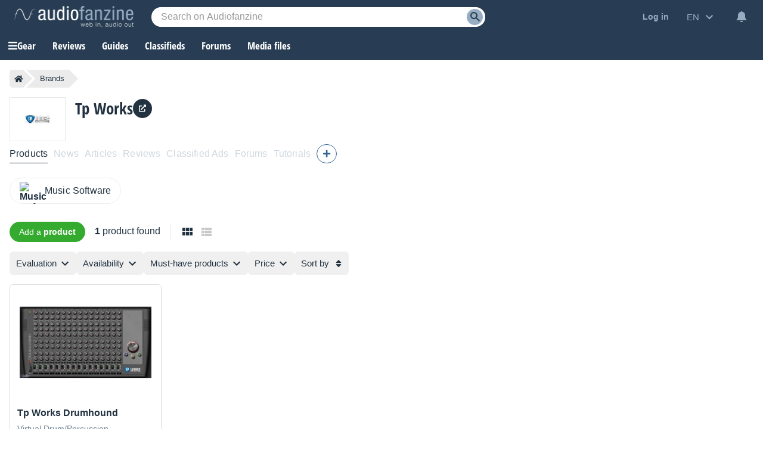

--- FILE ---
content_type: text/html; charset=utf-8
request_url: https://www.google.com/recaptcha/api2/aframe
body_size: 248
content:
<!DOCTYPE HTML><html><head><meta http-equiv="content-type" content="text/html; charset=UTF-8"></head><body><script nonce="1LQjjq1wp7LdlyLPdBTyoA">/** Anti-fraud and anti-abuse applications only. See google.com/recaptcha */ try{var clients={'sodar':'https://pagead2.googlesyndication.com/pagead/sodar?'};window.addEventListener("message",function(a){try{if(a.source===window.parent){var b=JSON.parse(a.data);var c=clients[b['id']];if(c){var d=document.createElement('img');d.src=c+b['params']+'&rc='+(localStorage.getItem("rc::a")?sessionStorage.getItem("rc::b"):"");window.document.body.appendChild(d);sessionStorage.setItem("rc::e",parseInt(sessionStorage.getItem("rc::e")||0)+1);localStorage.setItem("rc::h",'1768989083002');}}}catch(b){}});window.parent.postMessage("_grecaptcha_ready", "*");}catch(b){}</script></body></html>

--- FILE ---
content_type: application/javascript; charset=utf-8
request_url: https://fundingchoicesmessages.google.com/f/AGSKWxXOK3_TPFIIyS-WKGLELpNF_TAI2dQTt6slRalnOFmjI4pEXPJl2_2PzmTPVIEti1uvCqqqvF-I7WwkNZI_b5KZdMMc0-WCQiHyZBoiCN-Ilv4tcmWOxVjViktzNaEjSaloV-PeY6pjVFiQaH9k_gNCDq8n81iQiHFHAivmJ6HYm63LhCohEb_SeaFp/_/exitsplash./digest/ads./compiled/ads--admarvel/.my/ads/
body_size: -1292
content:
window['f961c327-6936-4c37-a4df-8d8b6a8d182d'] = true;